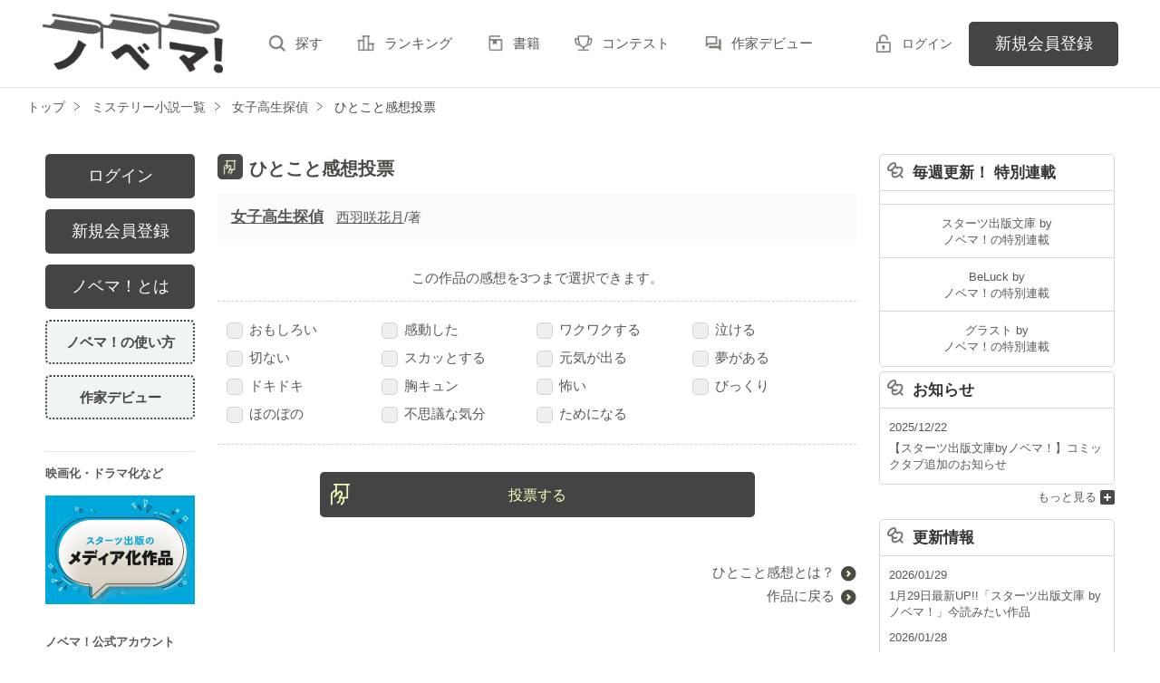

--- FILE ---
content_type: text/html; charset=UTF-8
request_url: https://novema.jp/book/n1625853/poll
body_size: 6421
content:
<!doctype html>
<html lang="ja">
<head>
<meta charset="utf-8">
<meta http-equiv="X-UA-Compatible" content="IE=edge">


<title>女子高生探偵のひとこと感想投票 | ノベマ！</title>
<meta name="viewport" content="width=device-width, initial-scale=1.0, minimum-scale=1.0, maximum-scale=1.0, user-scalable=no">
<meta data-vmid="description" name="description" content="女子高生探偵,西羽咲花月/著のひとこと感想を投票できます。|【ノベマ！】は無料で小説が読めて、誰でも投稿できる小説投稿サイト。人気作は書籍化＆コミカライズ！">
<meta data-vmid="keywords" name="keywords" content="女子高生探偵,西羽咲花月,ミステリー">
<meta name="language" content="ja">
<link rel="apple-touch-icon-precomposed" href="https://novema.jp/assets/1.0.805/img/apple-touch-icon.png">
<link rel="shortcut icon" href="https://novema.jp/assets/1.0.805/img/favicon.ico">

<meta property="og:locale" content="ja_JP">
<meta data-vmid="og:title" property="og:title" content="女子高生探偵のひとこと感想投票 | ノベマ！">
<meta data-vmid="og:description" property="og:description" content="女子高生探偵,西羽咲花月/著のひとこと感想を投票できます。|【ノベマ！】は無料で小説が読めて、誰でも投稿できる小説投稿サイト。人気作は書籍化＆コミカライズ！">
<meta property="og:image" content="https://novema.jp/assets/1.0.805/img/og_image.png">
<meta data-vmid="og:url" property="og:url" content="https://novema.jp/book/n1625853/poll">
<meta name="twitter:card" content="summary">
<meta name="twitter:site" content="@novema_edit">
<meta name="twitter:title" content="女子高生探偵のひとこと感想投票 | ノベマ！">
<meta name="twitter:image" content="https://novema.jp/assets/1.0.805/img/og_image.png">
<meta name="referrer" content="origin-when-cross-origin">

<link data-vmid="canonical" rel="canonical" href="https://novema.jp/book/n1625853/poll">


<!-- Google Tag Manager -->
<script>(function(w,d,s,l,i){w[l]=w[l]||[];w[l].push({'gtm.start':
new Date().getTime(),event:'gtm.js'});var f=d.getElementsByTagName(s)[0],
j=d.createElement(s),dl=l!='dataLayer'?'&l='+l:'';j.async=true;j.src=
'https://www.googletagmanager.com/gtm.js?id='+i+dl+'&gtm_auth=jsaCPNkLD6v3rj6CpJiDSA&gtm_preview=env-2&gtm_cookies_win=x';f.parentNode.insertBefore(j,f);
})(window,document,'script','dataLayer','GTM-5NXXHG5');</script>
<!-- End Google Tag Manager -->

<link rel="preload" as="style" href="/build/assets/css-CxpIo71E.css" /><link rel="modulepreload" href="/build/nv/css-BY5gVlFU.js" /><link rel="modulepreload" href="/build/common-DxyfjyDD.js" /><link rel="modulepreload" href="/build/assets/utils-C-V9YoYa.js" /><link rel="modulepreload" href="/build/assets/gtm-CLavqUxb.js" /><link rel="modulepreload" href="/build/assets/beforeunload-confirm-k_LqQLa5.js" /><link rel="modulepreload" href="/build/assets/lazysizes-DefHUnXI.js" /><link rel="modulepreload" href="/build/assets/toastr-DxCYKGsd.js" /><link rel="modulepreload" href="/build/assets/encoding-japanese-BGtRPSts.js" /><link rel="modulepreload" href="/build/assets/jquery-4TQOUQeH.js" /><link rel="modulepreload" href="/build/assets/constants-B8GFlbkZ.js" /><link rel="stylesheet" href="/build/assets/css-CxpIo71E.css" /><script type="module" src="/build/nv/css-BY5gVlFU.js"></script><script type="module" src="/build/common-DxyfjyDD.js"></script></head>

<body class="pc-web">

<!-- Google Tag Manager (noscript) -->
<noscript><iframe src="https://www.googletagmanager.com/ns.html?id=GTM-5NXXHG5&gtm_auth=jsaCPNkLD6v3rj6CpJiDSA&gtm_preview=env-2&gtm_cookies_win=x"
height="0" width="0" style="display:none;visibility:hidden"></iframe></noscript>
<!-- End Google Tag Manager (noscript) -->

<div id="fb-root"></div>
<script async defer src="https://connect.facebook.net/ja_JP/sdk.js#xfbml=1&version=v6.0"></script>
<div id="wrapper" class="">


<header id="header">
    <div class="headerLogo">
        <h1>
            <a href="https://novema.jp">
                                    <img src="https://novema.jp/assets/1.0.805/img/header_logo.svg" alt="ノベマ！">
                            </a>
        </h1>
    </div>
    <div class="headerBtn"><span></span><span></span><span></span><p>メニュー</p></div>

    <nav class="headerNav">
        <div class="navListA">
            <ul>
                <li><a href="https://novema.jp/search">探す</a></li>
                <li><a href="https://novema.jp/ranking">ランキング</a></li>
                <li><a href="https://novema.jp/bookstore">書籍</a></li>
                <li><a href="https://novema.jp/grast/comic">コミック</a></li>
                <li><a href="https://novema.jp/contest">コンテスト</a></li>
                                    <li><a href="https://novema.jp/article/debut">作家デビュー</a></li>
                            </ul>
        </div>
            <div class="navSignup"><a href="https://novema.jp/signup">新規会員登録</a></div>
        <div class="navGuide"><a href="https://novema.jp/article/guide">ノベマ！とは</a></div>
    

        <div class="navListB">
            <ul>
                <li><span class="acd">レーベル</span>
                    <ul><li><a href="https://novema.jp/starts">スターツ出版文庫TOP</a></li>
<li><a href="https://novema.jp/beluck">BeLuckTOP</a></li>
<li><a href="https://novema.jp/grast">グラストTOP</a></li>
</ul>
                </li>
                <li><span class="acd">探す</span>
                    <ul><li><a href="https://novema.jp/search">小説を探す</a></li>
<li><a href="https://novema.jp/updated">新着更新</a></li>
<li><a href="https://novema.jp/good">新着いいね！</a></li>
<li><a href="https://novema.jp/finished">新着完結</a></li>
<li><a href="https://novema.jp/review">新着レビュー</a></li>
<li><a href="https://novema.jp/recommend">編集部オススメ小説</a></li>
<li><a href="https://novema.jp/book">ジャンル別小説一覧</a></li>
<li><a href="https://novema.jp/bbs">コミュニティ</a></li>
</ul>
                </li>
                <li><span class="acd">ランキング</span>
                    <ul><li><a href="https://novema.jp/ranking">総合</a></li>
            <li><a href="https://novema.jp/love-youth/ranking">青春・恋愛</a></li>
            <li><a href="https://novema.jp/youth/ranking">青春</a></li>
            <li><a href="https://novema.jp/love/ranking">恋愛</a></li>
            <li><a href="https://novema.jp/bl/ranking">BL</a></li>
            <li><a href="https://novema.jp/ayakashi/ranking">和風ファンタジー</a></li>
            <li><a href="https://novema.jp/kokyu/ranking">後宮ファンタジー</a></li>
            <li><a href="https://novema.jp/low-fantasy/ranking">現代ファンタジー</a></li>
            <li><a href="https://novema.jp/drama/ranking">ヒューマンドラマ</a></li>
            <li><a href="https://novema.jp/mystery/ranking">ミステリー</a></li>
            <li><a href="https://novema.jp/horror/ranking">ホラー</a></li>
            <li><a href="https://novema.jp/high-fantasy/ranking">異世界（総合）</a></li>
            <li><a href="https://novema.jp/isekai-adventure/ranking">異世界（バトル・冒険）</a></li>
            <li><a href="https://novema.jp/isekai-slow-life/ranking">異世界（スローライフ）</a></li>
            <li><a href="https://novema.jp/love-fantasy/ranking">異世界（恋愛）</a></li>
    </ul>
                </li>
                <li><span class="acd">書籍</span>
                    <ul><li><a href="https://novema.jp/bookstore">発売中の本を探す</a></li>
<li><a href="https://novema.jp/bookstore/schedule">発売予定一覧</a></li>
<li><a href="https://novema.jp/bookstore/writer">書籍化作家一覧</a></li>
</ul>
                </li>
                <li><span class="acd">コミック</span>
                    <ul><li><a href="https://novema.jp/comic/comic-grast">comic グラスト</a></li>
    <li><a href="https://novema.jp/comic/noicomi">noicomi</a></li>
    <li><a href="https://novema.jp/comic/oz-comics">OZcomics</a></li>
</ul>
                </li>
                <li><span class="acd">メディア</span>
                    <ul><li><a href="https://novema.jp/article?tag_name=%E6%98%A0%E7%94%BB%E5%8C%96">映画化された作品情報</a></li></ul>
                </li>
                <li><span class="acd">コンテスト</span>
                    <ul><li><a href="https://novema.jp/contest">コンテスト一覧</a></li>
<li>
    <a href="https://novema.jp/contest/starts/novema-chara-2601">第64回キャラクター短編小説コンテスト「刺激的ギャップヒーローとの和風＆後宮シンデレラストーリー」</a>
</li>
<li>
    <a href="https://novema.jp/contest/starts/mockucon2025">第2回モキュメンタリーホラー小説コンテスト</a>
</li>
<li>
    <a href="https://novema.jp/contest/episode1/02/novema">スターツ出版小説投稿サイト合同企画「第2回1話だけ大賞」ノベマ！会場</a>
</li>
<li>
    <a href="https://novema.jp/contest/starts/novema-chara-2512">第63回キャラクター短編小説コンテスト「青春ボーイズライフ」</a>
</li>
<li>
    <a href="https://novema.jp/contest/starts/10th">スタ文創刊10周年企画「読むだけじゃない読書体験」小説コンテスト</a>
</li>
<li>
    <a href="https://novema.jp/contest/beluck/bl-2510">第3回青春BL小説コンテスト</a>
</li>
<li>
    <a href="https://novema.jp/contest/beluck/bl-short/02">第2回ずっと見守りたい♡BL短編コンテスト</a>
</li>
<li>
    <a href="https://novema.jp/contest/starts/noicomi/novema/scenario09">第9回noicomiマンガシナリオ大賞【ノベマ！】</a>
</li>
</ul>
                </li>
                <li><span class="acd">関連サイト</span>
                    <ul><li><a href="https://www.no-ichigo.jp" target="_blank">野いちご</a></li>
<li><a href="https://www.berrys-cafe.jp" target="_blank">女性に人気の小説を読むなら&nbsp;ベリーズカフェ</a></li>
<li><a href="https://www.ozmall.co.jp" target="_blank">東京女性のための情報サイト&nbsp;OZmall</a></li>
</ul>
                </li>
            </ul>
        </div>
        <div class="navLink">
            <ul><li><a href="https://novema.jp/help">ヘルプ</a></li>
<li><a href="https://novema.jp/legal/terms">利用規約</a></li>
<li><a href="https://novema.jp/legal/guideline">掲載ガイドライン</a></li>
<li><a href="https://novema.jp/legal/terms/bbs">掲示板投稿規約</a></li>
<li><a href="https://starts-pub.jp/privacy_policy" target="_blank">個人情報保護方針</a></li>
<li><a href="https://starts-pub.jp" target="_blank">企業情報</a></li>
</ul>
        </div>
    </nav>

    <div class="headerMenu">
        <div class="headerTool">
            <ul>
                                
                                <li class="headerLogin"><a href="https://novema.jp/login?back_path=%2Fbook%2Fn1625853%2Fpoll">ログイン</a></li>
                            </ul>
        </div>

                <div class="headerSignup"><a href="https://novema.jp/signup?back_path=%2Fbook%2Fn1625853%2Fpoll">新規会員登録</a></div>
            </div>

</header>


    <div id="breadcrumb" class="breadcrumb">
    <ol id="breadcrumb_inner" itemscope itemtype="http://schema.org/BreadcrumbList">
        <li itemprop="itemListElement" itemscope itemtype="http://schema.org/ListItem">
                <a itemprop="item" href="https://novema.jp">
            <span itemprop="name">トップ</span>
        </a>
                <meta itemprop="position" content="1">
    </li>
        <li itemprop="itemListElement" itemscope itemtype="http://schema.org/ListItem">
                <a itemprop="item" href="https://novema.jp/mystery">
            <span itemprop="name">ミステリー小説一覧</span>
        </a>
                <meta itemprop="position" content="2">
    </li>
        <li itemprop="itemListElement" itemscope itemtype="http://schema.org/ListItem">
                <a itemprop="item" href="https://novema.jp/book/n1625853">
            <span itemprop="name">女子高生探偵</span>
        </a>
                <meta itemprop="position" content="3">
    </li>
        <li itemprop="itemListElement" itemscope itemtype="http://schema.org/ListItem">
                <a itemprop="item" href="https://novema.jp/book/n1625853/poll">
            <span itemprop="name">ひとこと感想投票</span>
        </a>
                <meta itemprop="position" content="4">
    </li>
        </ol>
</div>



<div id="container">
	
<main class="main confirm">
<section class="section">
    <h2 class="ttlIcon20">ひとこと感想投票</h2>
    <div class="boxStyle03">
        <div class="reviewBooks">
            <span class="title"><a href="https://novema.jp/book/n1625853">女子高生探偵</a></span>
            <span class="author"><a href="https://novema.jp/member/n18179">西羽咲花月</a>/著</span>
        </div>
    </div>

    <p class="alignC">この作品の感想を3つまで選択できます。</p>

    <form method="POST" action="https://novema.jp/book/n1625853/poll" accept-charset="UTF-8"><input name="_token" type="hidden" value="jpunyZjFWWXJskSXMCVrvtMx0GPD4MOAtQBjxMDg">
    <div class="pollList">
                <ul>
                        <li><label><input name="poll[]" type="checkbox" value="6">おもしろい</label></li>
                        <li><label><input name="poll[]" type="checkbox" value="3">感動した</label></li>
                        <li><label><input name="poll[]" type="checkbox" value="7">ワクワクする</label></li>
                        <li><label><input name="poll[]" type="checkbox" value="1">泣ける</label></li>
                        <li><label><input name="poll[]" type="checkbox" value="2">切ない</label></li>
                        <li><label><input name="poll[]" type="checkbox" value="10">スカッとする</label></li>
                        <li><label><input name="poll[]" type="checkbox" value="11">元気が出る</label></li>
                        <li><label><input name="poll[]" type="checkbox" value="12">夢がある</label></li>
                        <li><label><input name="poll[]" type="checkbox" value="4">ドキドキ</label></li>
                        <li><label><input name="poll[]" type="checkbox" value="5">胸キュン</label></li>
                        <li><label><input name="poll[]" type="checkbox" value="8">怖い</label></li>
                        <li><label><input name="poll[]" type="checkbox" value="15">びっくり</label></li>
                        <li><label><input name="poll[]" type="checkbox" value="9">ほのぼの</label></li>
                        <li><label><input name="poll[]" type="checkbox" value="13">不思議な気分</label></li>
                        <li><label><input name="poll[]" type="checkbox" value="14">ためになる</label></li>
                    </ul>
    </div>

    <div class="section"></div>
    
    <div class="bookBtnBlock mb50"><input type="submit" class="btnPoll" value="投票する"></div>
    </form>
<div class="section">
    <ul class="arwList01 alignR">
        <li><a href="https://novema.jp/help/n99" target="_blank">ひとこと感想とは？</a></li>
        <li><a href="https://novema.jp/book/n1625853">作品に戻る</a></li>
    </ul>
</div>
                </main>

	<aside class="sidebar">
        <div class="sidebarMenu">
        <ul>
            <li class="btnLogin"><a href="https://novema.jp/login?back_path=%2Fbook%2Fn1625853%2Fpoll">ログイン</a></li>
            <li class="btnSignup"><a href="https://novema.jp/signup?back_path=%2Fbook%2Fn1625853%2Fpoll">新規会員登録</a></li>
            <li class="btnAbout"><a href="https://novema.jp/article/guide">ノベマ！とは</a></li>
            <li class="btnHowTo"><a href="https://novema.jp/article/how-to-use">ノベマ！の使い方</a></li>
            <li class="btnDebut"><a href="https://novema.jp/article/debut">作家デビュー</a></li>
        </ul>
    </div>
    
    
    <div class="sidebarBanner">
        <div class="otherLink">
            <dl>
                <dt>映画化・ドラマ化など</dt>
                <dd>
                    <ul>
                        <li><a href="https://novema.jp/article?tag_name=%E3%83%A1%E3%83%87%E3%82%A3%E3%82%A2%E5%8C%96"><img src="https://novema.jp/assets/1.0.805/img/common/banner/visualize_banner.jpg" width="330" height="240" alt="スターツ出版のメディア化作品"></a></li>
                    </ul>
                </dd>
            </dl>
            <dl>
                <dt>ノベマ！公式アカウント</dt>
                <dd>
                    <ul>
                        <li>
                            <a href="https://twitter.com/novema_edit" target="_blank">
                                <img src="https://novema.jp/assets/1.0.805/img/common/sns_app/ico_rc_twitter.png" width="50" height="50" alt="Twitter">
                            </a>
                        </li>
                    </ul>
                </dd>
            </dl>
        </div>
        <ul>
            <li><a href="/article/mediasheet" target="_blank"><img src="https://novema.jp/assets/1.0.805/img/banner/media.png" width="165" height="80" alt="法人向けお問い合わせフォーム"></a></li>
        </ul>
    </div>
</aside>
            <aside class="aside">
    <div class="asideMenu">
        <div class="menuBox">
            <div class="menuTitle menuNews">毎週更新！ 特別連載</div>
                        <ul class="asideNews Serial">
                                                                                                
            </ul>
            <ul class="asideNews asideFooter">
                                <li>
                    <a href="https://novema.jp/article?tag_name=%E7%89%B9%E5%88%A5%E9%80%A3%E8%BC%89%EF%BC%88%E3%82%B9%E3%82%BF%E3%83%BC%E3%83%84%E5%87%BA%E7%89%88%E6%96%87%E5%BA%AB%20by%E3%83%8E%E3%83%99%E3%83%9E%EF%BC%81%EF%BC%89">スターツ出版文庫 by <br>ノベマ！の特別連載</a>
                </li>
                                                <li>
                    <a href="https://novema.jp/article?tag_name=%E7%89%B9%E5%88%A5%E9%80%A3%E8%BC%89%EF%BC%88BeLuck%20by%E3%83%8E%E3%83%99%E3%83%9E%EF%BC%81%EF%BC%89">BeLuck by <br>ノベマ！の特別連載</a>
                </li>
                                                <li>
                    <a href="https://novema.jp/article?tag_name=%E7%89%B9%E5%88%A5%E9%80%A3%E8%BC%89%EF%BC%88%E3%82%B0%E3%83%A9%E3%82%B9%E3%83%88%20by%E3%83%8E%E3%83%99%E3%83%9E%EF%BC%81%EF%BC%89">グラスト by <br>ノベマ！の特別連載</a>
                </li>
                            </ul>
        </div>

        <div id="news" class="menuBox">
            <div class="menuTitle menuNews">お知らせ</div>
            <ul class="asideNews">
                                <li>
                    <span class="date">2025/12/22</span><br>
                    <a href="https://novema.jp/info/n99">【スターツ出版文庫byノベマ！】コミックタブ追加のお知らせ</a>
                </li>
                            </ul>
        </div>
        <div class="menuLink">
            <a href="https://novema.jp/info">もっと見る</a>
        </div>

                <div class="menuBox">
            <div class="menuTitle menuNews">更新情報</div>
            <ul class="asideNews">
                                <li>
    <span class="date">2026/01/29</span><br>
        <a href="https://novema.jp/starts/pickup" target="_self">1月29日最新UP!!「スターツ出版文庫 by ノベマ！」今読みたい作品</a>
    </li>                                <li>
    <span class="date">2026/01/28</span><br>
        <a href="https://novema.jp/bookstore/schedule" target="_self">【スターツ出版文庫・単行本】2026年3月発売予定ラインナップ公開！</a>
    </li>                                <li>
    <span class="date">2026/01/28</span><br>
        <a href="https://novema.jp/starts/comic#pcomicPreNew-oz-comics" target="_self">【紙・電子版】3/28発売！OZcomics 『人間ペアリング～おいしい週末～』</a>
    </li>                                <li>
    <span class="date">2026/01/23</span><br>
        <a href="https://novema.jp/bookstore/schedule/grast-novel" target="_self">【グラストNOVELS】2026年3月発売予定ラインナップ公開！</a>
    </li>                                <li>
    <span class="date">2026/01/21</span><br>
        <a href="https://novema.jp/beluck/pickup" target="_self">1月21日最新UP!!「青春BL」今読みたい作品</a>
    </li>                                <li>
    <span class="date">2026/01/20</span><br>
        <a href="https://novema.jp/bookstore/schedule/beluck" target="_self">【BeLuck文庫】2026年3月発売予定ラインナップ公開！</a>
    </li>                                <li>
    <span class="date">2026/01/15</span><br>
        <a href="https://novema.jp/article/beluck/202602" target="_self">2/20発売【BeLuck文庫】先行情報！</a>
    </li>                                <li>
    <span class="date">2026/01/15</span><br>
        <a href="https://novema.jp/starts/pickup" target="_self">1月15日最新UP!!「スターツ出版文庫 by ノベマ！」今読みたい作品</a>
    </li>                                <li>
    <span class="date">2026/01/09</span><br>
        <a href="https://novema.jp/article/starts-news" target="_self">【スターツ出版】最新の重版情報</a>
    </li>                                <li>
    <span class="date">2026/01/08</span><br>
        <a href="https://novema.jp/grast/pickup" target="_self">1月8日最新UP!!「グラスト by ノベマ！」今読みたい作品</a>
    </li>                            </ul>
        </div>
        <div class="menuLink">
            <a href="https://novema.jp/topics">もっと見る</a>
        </div>
        

    </div>
</aside>
    


</div>
<div class="pagetop"><a href="#">pagetop</a></div>

<footer id="footer">
    <div class="footerA">
        <div class="inner">
            <nav class="footerNav">
                <dl>
                    <dt>レーベル</dt>
                    <dd>
                        <ul><li><a href="https://novema.jp/starts">スターツ出版文庫TOP</a></li>
<li><a href="https://novema.jp/beluck">BeLuckTOP</a></li>
<li><a href="https://novema.jp/grast">グラストTOP</a></li>
</ul>
                    </dd>
                    <dt>探す</dt>
                    <dd>
                        <ul><li><a href="https://novema.jp/search">小説を探す</a></li>
<li><a href="https://novema.jp/updated">新着更新</a></li>
<li><a href="https://novema.jp/good">新着いいね！</a></li>
<li><a href="https://novema.jp/finished">新着完結</a></li>
<li><a href="https://novema.jp/review">新着レビュー</a></li>
<li><a href="https://novema.jp/recommend">編集部オススメ小説</a></li>
<li><a href="https://novema.jp/book">ジャンル別小説一覧</a></li>
<li><a href="https://novema.jp/bbs">コミュニティ</a></li>
</ul>
                    </dd>
                </dl>
                <dl>
                    <dt>ランキング</dt>
                    <dd>
                        <ul><li><a href="https://novema.jp/ranking">総合</a></li>
            <li><a href="https://novema.jp/love-youth/ranking">青春・恋愛</a></li>
            <li><a href="https://novema.jp/youth/ranking">青春</a></li>
            <li><a href="https://novema.jp/love/ranking">恋愛</a></li>
            <li><a href="https://novema.jp/bl/ranking">BL</a></li>
            <li><a href="https://novema.jp/ayakashi/ranking">和風ファンタジー</a></li>
            <li><a href="https://novema.jp/kokyu/ranking">後宮ファンタジー</a></li>
            <li><a href="https://novema.jp/low-fantasy/ranking">現代ファンタジー</a></li>
            <li><a href="https://novema.jp/drama/ranking">ヒューマンドラマ</a></li>
            <li><a href="https://novema.jp/mystery/ranking">ミステリー</a></li>
            <li><a href="https://novema.jp/horror/ranking">ホラー</a></li>
            <li><a href="https://novema.jp/high-fantasy/ranking">異世界（総合）</a></li>
            <li><a href="https://novema.jp/isekai-adventure/ranking">異世界（バトル・冒険）</a></li>
            <li><a href="https://novema.jp/isekai-slow-life/ranking">異世界（スローライフ）</a></li>
            <li><a href="https://novema.jp/love-fantasy/ranking">異世界（恋愛）</a></li>
    </ul>
                    </dd>
                </dl>
                <dl>
                    <dt>書籍</dt>
                    <dd>
                        <ul><li><a href="https://novema.jp/bookstore">発売中の本を探す</a></li>
<li><a href="https://novema.jp/bookstore/schedule">発売予定一覧</a></li>
<li><a href="https://novema.jp/bookstore/writer">書籍化作家一覧</a></li>
</ul>
                    </dd>
                    <dt>コミック</dt>
                    <dd>
                        <ul><li><a href="https://novema.jp/comic/comic-grast">comic グラスト</a></li>
    <li><a href="https://novema.jp/comic/noicomi">noicomi</a></li>
    <li><a href="https://novema.jp/comic/oz-comics">OZcomics</a></li>
</ul>
                    </dd>
                    <dt>メディア</dt>
                    <dd>
                        <ul><li><a href="https://novema.jp/article?tag_name=%E6%98%A0%E7%94%BB%E5%8C%96">映画化された作品情報</a></li></ul>
                    </dd>
                </dl>
                <dl>
                    <dt>開催中のコンテスト</dt>
                    <dd>
                        <ul><li><a href="https://novema.jp/contest">コンテスト一覧</a></li>
<li>
    <a href="https://novema.jp/contest/starts/novema-chara-2601">第64回キャラクター短編小説コンテスト「刺激的ギャップヒーローとの和風＆後宮シンデレラストーリー」</a>
</li>
<li>
    <a href="https://novema.jp/contest/starts/mockucon2025">第2回モキュメンタリーホラー小説コンテスト</a>
</li>
<li>
    <a href="https://novema.jp/contest/episode1/02/novema">スターツ出版小説投稿サイト合同企画「第2回1話だけ大賞」ノベマ！会場</a>
</li>
<li>
    <a href="https://novema.jp/contest/starts/novema-chara-2512">第63回キャラクター短編小説コンテスト「青春ボーイズライフ」</a>
</li>
<li>
    <a href="https://novema.jp/contest/starts/10th">スタ文創刊10周年企画「読むだけじゃない読書体験」小説コンテスト</a>
</li>
<li>
    <a href="https://novema.jp/contest/beluck/bl-2510">第3回青春BL小説コンテスト</a>
</li>
<li>
    <a href="https://novema.jp/contest/beluck/bl-short/02">第2回ずっと見守りたい♡BL短編コンテスト</a>
</li>
<li>
    <a href="https://novema.jp/contest/starts/noicomi/novema/scenario09">第9回noicomiマンガシナリオ大賞【ノベマ！】</a>
</li>
</ul>
                    </dd>
                </dl>
                <dl>
                    <dt>公式アカウント</dt>
                    <dd>
                        <ul><li><a href="https://twitter.com/novema_edit" target="_blank">X（Twitter）</a></li></ul>
                    </dd>
                    <dt>関連サイト</dt>
                    <dd>
                        <ul><li><a href="https://www.no-ichigo.jp" target="_blank">野いちご</a></li>
<li><a href="https://www.berrys-cafe.jp" target="_blank">女性に人気の小説を読むなら&nbsp;ベリーズカフェ</a></li>
<li><a href="https://www.ozmall.co.jp" target="_blank">東京女性のための情報サイト&nbsp;OZmall</a></li>
</ul>
                    </dd>
                </dl>
            </nav>
        </div>
    </div>
    <div class="footerB">
        <div class="inner">
            <div class="footerLink">
                <ul><li><a href="https://novema.jp/help">ヘルプ</a></li>
<li><a href="https://novema.jp/legal/terms">利用規約</a></li>
<li><a href="https://novema.jp/legal/guideline">掲載ガイドライン</a></li>
<li><a href="https://novema.jp/legal/terms/bbs">掲示板投稿規約</a></li>
<li><a href="https://starts-pub.jp/privacy_policy" target="_blank">個人情報保護方針</a></li>
<li><a href="https://starts-pub.jp" target="_blank">企業情報</a></li>
</ul>
            </div>
        </div>
    </div>
    <div class="footerC">
        <div class="inner">
            <div class="footerLogo"><a href="https://starts-pub.jp" target="_blank"><img src="https://novema.jp/assets/1.0.805/img/logo_starts.png" alt="スターツ出版株式会社"></a></div>
        </div>
    </div>
</footer>

</div><!-- / #wrapper -->

<script src="https://novema.jp/assets/1.0.805/js/jquery-3.1.1.min.js"></script>
<script>
document.addEventListener('DOMContentLoaded', function (event) {
    


(function () {
    var reset_interval = 3000; //msec
    var is_submitted = false;

    $(this).submit(function(e) {

        if (is_submitted === true) {
            return false;
        }
        is_submitted = true;
        var reset_submitted = function() {
            is_submitted = false;
        }
        var interval = setInterval(function(){
            reset_submitted();
            clearInterval(interval);
        }, reset_interval);
    });
}());
});
</script>



</body>
</html>

